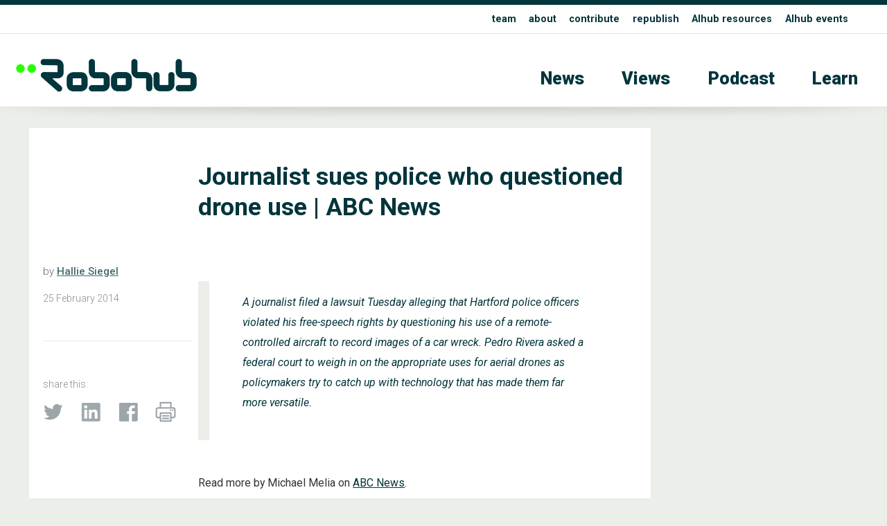

--- FILE ---
content_type: text/html; charset=UTF-8
request_url: https://robohub.org/journalist-sues-police-who-questioned-drone-use-abc-news/
body_size: 12018
content:
<!doctype html>
<html>
<head>
<meta charset="utf-8">
    
    
        
    
    
    
    
<title>  Journalist sues police who questioned drone use | ABC News - Robohub</title>
    
    
    
    
    
	
<meta name="description" content="">
<meta name="viewport" content="width=device-width, initial-scale=1" />
<meta name="HandheldFriendly" content="true">
	

<meta property="og:title" content="  Journalist sues police who questioned drone use | ABC News - Robohub" />
<meta property="og:type" content="website" />
<meta property="og:site_name" content="Robohub" />
<meta property="og:image" content="https://robohub.org/wp-content/themes/apx/_images/_x/ftimg_.png" />
<meta  property="og:description" content="">
    
    
<meta name="twitter:card" content="summary_large_image">
<meta name="twitter:site" content="https://robohub.org/journalist-sues-police-who-questioned-drone-use-abc-news/">
<!--meta name="twitter:creator" content=" xxxxxxxxxxxxxxxxxxxxxxxx @xxx"-->
<meta name="twitter:title" content="  Journalist sues police who questioned drone use | ABC News - Robohub">
<meta name="twitter:description" content="">
<meta name="twitter:image" content="https://robohub.org/wp-content/themes/apx/_images/_x/ftimg_.png">   
    
    

    
    
    
<link rel="icon" type="image/png"  href="/wp-content/themes/apx/_images/_x/favicon32sq_r.png" />  
    

<link rel="stylesheet" href="/wp-content/themes/apx/_css/omnilib.css">
<link rel="stylesheet" href="/wp-content/themes/apx/_css/root-r.css">
<link rel="stylesheet" href="/wp-content/themes/apx/_css/parametric.css">
<link rel="stylesheet" href="/wp-content/themes/apx/_css/design.css">
	
    
    
    
<link rel="prefetch" href="/wp-content/themes/apx/_images/tlogo_r.png">
<link rel="prefetch" href="/wp-content/themes/apx/_images/tlogo2_r.png"> 
    
    
    

    

    
<meta name='robots' content='max-image-preview:large' />
	<style>img:is([sizes="auto" i], [sizes^="auto," i]) { contain-intrinsic-size: 3000px 1500px }</style>
	<script type="text/javascript" id="wpp-js" src="https://robohub.org/wp-content/plugins/wordpress-popular-posts/assets/js/wpp.min.js?ver=7.3.3" data-sampling="0" data-sampling-rate="100" data-api-url="https://robohub.org/wp-json/wordpress-popular-posts" data-post-id="27489" data-token="6fda984af8" data-lang="0" data-debug="0"></script>
<script type="text/javascript">
/* <![CDATA[ */
window._wpemojiSettings = {"baseUrl":"https:\/\/s.w.org\/images\/core\/emoji\/16.0.1\/72x72\/","ext":".png","svgUrl":"https:\/\/s.w.org\/images\/core\/emoji\/16.0.1\/svg\/","svgExt":".svg","source":{"concatemoji":"https:\/\/robohub.org\/wp-includes\/js\/wp-emoji-release.min.js?ver=6.8.3"}};
/*! This file is auto-generated */
!function(s,n){var o,i,e;function c(e){try{var t={supportTests:e,timestamp:(new Date).valueOf()};sessionStorage.setItem(o,JSON.stringify(t))}catch(e){}}function p(e,t,n){e.clearRect(0,0,e.canvas.width,e.canvas.height),e.fillText(t,0,0);var t=new Uint32Array(e.getImageData(0,0,e.canvas.width,e.canvas.height).data),a=(e.clearRect(0,0,e.canvas.width,e.canvas.height),e.fillText(n,0,0),new Uint32Array(e.getImageData(0,0,e.canvas.width,e.canvas.height).data));return t.every(function(e,t){return e===a[t]})}function u(e,t){e.clearRect(0,0,e.canvas.width,e.canvas.height),e.fillText(t,0,0);for(var n=e.getImageData(16,16,1,1),a=0;a<n.data.length;a++)if(0!==n.data[a])return!1;return!0}function f(e,t,n,a){switch(t){case"flag":return n(e,"\ud83c\udff3\ufe0f\u200d\u26a7\ufe0f","\ud83c\udff3\ufe0f\u200b\u26a7\ufe0f")?!1:!n(e,"\ud83c\udde8\ud83c\uddf6","\ud83c\udde8\u200b\ud83c\uddf6")&&!n(e,"\ud83c\udff4\udb40\udc67\udb40\udc62\udb40\udc65\udb40\udc6e\udb40\udc67\udb40\udc7f","\ud83c\udff4\u200b\udb40\udc67\u200b\udb40\udc62\u200b\udb40\udc65\u200b\udb40\udc6e\u200b\udb40\udc67\u200b\udb40\udc7f");case"emoji":return!a(e,"\ud83e\udedf")}return!1}function g(e,t,n,a){var r="undefined"!=typeof WorkerGlobalScope&&self instanceof WorkerGlobalScope?new OffscreenCanvas(300,150):s.createElement("canvas"),o=r.getContext("2d",{willReadFrequently:!0}),i=(o.textBaseline="top",o.font="600 32px Arial",{});return e.forEach(function(e){i[e]=t(o,e,n,a)}),i}function t(e){var t=s.createElement("script");t.src=e,t.defer=!0,s.head.appendChild(t)}"undefined"!=typeof Promise&&(o="wpEmojiSettingsSupports",i=["flag","emoji"],n.supports={everything:!0,everythingExceptFlag:!0},e=new Promise(function(e){s.addEventListener("DOMContentLoaded",e,{once:!0})}),new Promise(function(t){var n=function(){try{var e=JSON.parse(sessionStorage.getItem(o));if("object"==typeof e&&"number"==typeof e.timestamp&&(new Date).valueOf()<e.timestamp+604800&&"object"==typeof e.supportTests)return e.supportTests}catch(e){}return null}();if(!n){if("undefined"!=typeof Worker&&"undefined"!=typeof OffscreenCanvas&&"undefined"!=typeof URL&&URL.createObjectURL&&"undefined"!=typeof Blob)try{var e="postMessage("+g.toString()+"("+[JSON.stringify(i),f.toString(),p.toString(),u.toString()].join(",")+"));",a=new Blob([e],{type:"text/javascript"}),r=new Worker(URL.createObjectURL(a),{name:"wpTestEmojiSupports"});return void(r.onmessage=function(e){c(n=e.data),r.terminate(),t(n)})}catch(e){}c(n=g(i,f,p,u))}t(n)}).then(function(e){for(var t in e)n.supports[t]=e[t],n.supports.everything=n.supports.everything&&n.supports[t],"flag"!==t&&(n.supports.everythingExceptFlag=n.supports.everythingExceptFlag&&n.supports[t]);n.supports.everythingExceptFlag=n.supports.everythingExceptFlag&&!n.supports.flag,n.DOMReady=!1,n.readyCallback=function(){n.DOMReady=!0}}).then(function(){return e}).then(function(){var e;n.supports.everything||(n.readyCallback(),(e=n.source||{}).concatemoji?t(e.concatemoji):e.wpemoji&&e.twemoji&&(t(e.twemoji),t(e.wpemoji)))}))}((window,document),window._wpemojiSettings);
/* ]]> */
</script>
<link rel='stylesheet' id='wp-quicklatex-format-css' href='https://robohub.org/wp-content/plugins/wp-quicklatex/css/quicklatex-format.css?ver=6.8.3' type='text/css' media='all' />
<style id='wp-emoji-styles-inline-css' type='text/css'>

	img.wp-smiley, img.emoji {
		display: inline !important;
		border: none !important;
		box-shadow: none !important;
		height: 1em !important;
		width: 1em !important;
		margin: 0 0.07em !important;
		vertical-align: -0.1em !important;
		background: none !important;
		padding: 0 !important;
	}
</style>
<link rel='stylesheet' id='wp-block-library-css' href='https://robohub.org/wp-includes/css/dist/block-library/style.min.css?ver=6.8.3' type='text/css' media='all' />
<style id='classic-theme-styles-inline-css' type='text/css'>
/*! This file is auto-generated */
.wp-block-button__link{color:#fff;background-color:#32373c;border-radius:9999px;box-shadow:none;text-decoration:none;padding:calc(.667em + 2px) calc(1.333em + 2px);font-size:1.125em}.wp-block-file__button{background:#32373c;color:#fff;text-decoration:none}
</style>
<style id='co-authors-plus-coauthors-style-inline-css' type='text/css'>
.wp-block-co-authors-plus-coauthors.is-layout-flow [class*=wp-block-co-authors-plus]{display:inline}

</style>
<style id='co-authors-plus-avatar-style-inline-css' type='text/css'>
.wp-block-co-authors-plus-avatar :where(img){height:auto;max-width:100%;vertical-align:bottom}.wp-block-co-authors-plus-coauthors.is-layout-flow .wp-block-co-authors-plus-avatar :where(img){vertical-align:middle}.wp-block-co-authors-plus-avatar:is(.alignleft,.alignright){display:table}.wp-block-co-authors-plus-avatar.aligncenter{display:table;margin-inline:auto}

</style>
<style id='co-authors-plus-image-style-inline-css' type='text/css'>
.wp-block-co-authors-plus-image{margin-bottom:0}.wp-block-co-authors-plus-image :where(img){height:auto;max-width:100%;vertical-align:bottom}.wp-block-co-authors-plus-coauthors.is-layout-flow .wp-block-co-authors-plus-image :where(img){vertical-align:middle}.wp-block-co-authors-plus-image:is(.alignfull,.alignwide) :where(img){width:100%}.wp-block-co-authors-plus-image:is(.alignleft,.alignright){display:table}.wp-block-co-authors-plus-image.aligncenter{display:table;margin-inline:auto}

</style>
<link rel='stylesheet' id='mpp_gutenberg-css' href='https://robohub.org/wp-content/plugins/metronet-profile-picture/dist/blocks.style.build.css?ver=2.6.3' type='text/css' media='all' />
<style id='global-styles-inline-css' type='text/css'>
:root{--wp--preset--aspect-ratio--square: 1;--wp--preset--aspect-ratio--4-3: 4/3;--wp--preset--aspect-ratio--3-4: 3/4;--wp--preset--aspect-ratio--3-2: 3/2;--wp--preset--aspect-ratio--2-3: 2/3;--wp--preset--aspect-ratio--16-9: 16/9;--wp--preset--aspect-ratio--9-16: 9/16;--wp--preset--color--black: #000000;--wp--preset--color--cyan-bluish-gray: #abb8c3;--wp--preset--color--white: #ffffff;--wp--preset--color--pale-pink: #f78da7;--wp--preset--color--vivid-red: #cf2e2e;--wp--preset--color--luminous-vivid-orange: #ff6900;--wp--preset--color--luminous-vivid-amber: #fcb900;--wp--preset--color--light-green-cyan: #7bdcb5;--wp--preset--color--vivid-green-cyan: #00d084;--wp--preset--color--pale-cyan-blue: #8ed1fc;--wp--preset--color--vivid-cyan-blue: #0693e3;--wp--preset--color--vivid-purple: #9b51e0;--wp--preset--gradient--vivid-cyan-blue-to-vivid-purple: linear-gradient(135deg,rgba(6,147,227,1) 0%,rgb(155,81,224) 100%);--wp--preset--gradient--light-green-cyan-to-vivid-green-cyan: linear-gradient(135deg,rgb(122,220,180) 0%,rgb(0,208,130) 100%);--wp--preset--gradient--luminous-vivid-amber-to-luminous-vivid-orange: linear-gradient(135deg,rgba(252,185,0,1) 0%,rgba(255,105,0,1) 100%);--wp--preset--gradient--luminous-vivid-orange-to-vivid-red: linear-gradient(135deg,rgba(255,105,0,1) 0%,rgb(207,46,46) 100%);--wp--preset--gradient--very-light-gray-to-cyan-bluish-gray: linear-gradient(135deg,rgb(238,238,238) 0%,rgb(169,184,195) 100%);--wp--preset--gradient--cool-to-warm-spectrum: linear-gradient(135deg,rgb(74,234,220) 0%,rgb(151,120,209) 20%,rgb(207,42,186) 40%,rgb(238,44,130) 60%,rgb(251,105,98) 80%,rgb(254,248,76) 100%);--wp--preset--gradient--blush-light-purple: linear-gradient(135deg,rgb(255,206,236) 0%,rgb(152,150,240) 100%);--wp--preset--gradient--blush-bordeaux: linear-gradient(135deg,rgb(254,205,165) 0%,rgb(254,45,45) 50%,rgb(107,0,62) 100%);--wp--preset--gradient--luminous-dusk: linear-gradient(135deg,rgb(255,203,112) 0%,rgb(199,81,192) 50%,rgb(65,88,208) 100%);--wp--preset--gradient--pale-ocean: linear-gradient(135deg,rgb(255,245,203) 0%,rgb(182,227,212) 50%,rgb(51,167,181) 100%);--wp--preset--gradient--electric-grass: linear-gradient(135deg,rgb(202,248,128) 0%,rgb(113,206,126) 100%);--wp--preset--gradient--midnight: linear-gradient(135deg,rgb(2,3,129) 0%,rgb(40,116,252) 100%);--wp--preset--font-size--small: 13px;--wp--preset--font-size--medium: 20px;--wp--preset--font-size--large: 36px;--wp--preset--font-size--x-large: 42px;--wp--preset--spacing--20: 0.44rem;--wp--preset--spacing--30: 0.67rem;--wp--preset--spacing--40: 1rem;--wp--preset--spacing--50: 1.5rem;--wp--preset--spacing--60: 2.25rem;--wp--preset--spacing--70: 3.38rem;--wp--preset--spacing--80: 5.06rem;--wp--preset--shadow--natural: 6px 6px 9px rgba(0, 0, 0, 0.2);--wp--preset--shadow--deep: 12px 12px 50px rgba(0, 0, 0, 0.4);--wp--preset--shadow--sharp: 6px 6px 0px rgba(0, 0, 0, 0.2);--wp--preset--shadow--outlined: 6px 6px 0px -3px rgba(255, 255, 255, 1), 6px 6px rgba(0, 0, 0, 1);--wp--preset--shadow--crisp: 6px 6px 0px rgba(0, 0, 0, 1);}:where(.is-layout-flex){gap: 0.5em;}:where(.is-layout-grid){gap: 0.5em;}body .is-layout-flex{display: flex;}.is-layout-flex{flex-wrap: wrap;align-items: center;}.is-layout-flex > :is(*, div){margin: 0;}body .is-layout-grid{display: grid;}.is-layout-grid > :is(*, div){margin: 0;}:where(.wp-block-columns.is-layout-flex){gap: 2em;}:where(.wp-block-columns.is-layout-grid){gap: 2em;}:where(.wp-block-post-template.is-layout-flex){gap: 1.25em;}:where(.wp-block-post-template.is-layout-grid){gap: 1.25em;}.has-black-color{color: var(--wp--preset--color--black) !important;}.has-cyan-bluish-gray-color{color: var(--wp--preset--color--cyan-bluish-gray) !important;}.has-white-color{color: var(--wp--preset--color--white) !important;}.has-pale-pink-color{color: var(--wp--preset--color--pale-pink) !important;}.has-vivid-red-color{color: var(--wp--preset--color--vivid-red) !important;}.has-luminous-vivid-orange-color{color: var(--wp--preset--color--luminous-vivid-orange) !important;}.has-luminous-vivid-amber-color{color: var(--wp--preset--color--luminous-vivid-amber) !important;}.has-light-green-cyan-color{color: var(--wp--preset--color--light-green-cyan) !important;}.has-vivid-green-cyan-color{color: var(--wp--preset--color--vivid-green-cyan) !important;}.has-pale-cyan-blue-color{color: var(--wp--preset--color--pale-cyan-blue) !important;}.has-vivid-cyan-blue-color{color: var(--wp--preset--color--vivid-cyan-blue) !important;}.has-vivid-purple-color{color: var(--wp--preset--color--vivid-purple) !important;}.has-black-background-color{background-color: var(--wp--preset--color--black) !important;}.has-cyan-bluish-gray-background-color{background-color: var(--wp--preset--color--cyan-bluish-gray) !important;}.has-white-background-color{background-color: var(--wp--preset--color--white) !important;}.has-pale-pink-background-color{background-color: var(--wp--preset--color--pale-pink) !important;}.has-vivid-red-background-color{background-color: var(--wp--preset--color--vivid-red) !important;}.has-luminous-vivid-orange-background-color{background-color: var(--wp--preset--color--luminous-vivid-orange) !important;}.has-luminous-vivid-amber-background-color{background-color: var(--wp--preset--color--luminous-vivid-amber) !important;}.has-light-green-cyan-background-color{background-color: var(--wp--preset--color--light-green-cyan) !important;}.has-vivid-green-cyan-background-color{background-color: var(--wp--preset--color--vivid-green-cyan) !important;}.has-pale-cyan-blue-background-color{background-color: var(--wp--preset--color--pale-cyan-blue) !important;}.has-vivid-cyan-blue-background-color{background-color: var(--wp--preset--color--vivid-cyan-blue) !important;}.has-vivid-purple-background-color{background-color: var(--wp--preset--color--vivid-purple) !important;}.has-black-border-color{border-color: var(--wp--preset--color--black) !important;}.has-cyan-bluish-gray-border-color{border-color: var(--wp--preset--color--cyan-bluish-gray) !important;}.has-white-border-color{border-color: var(--wp--preset--color--white) !important;}.has-pale-pink-border-color{border-color: var(--wp--preset--color--pale-pink) !important;}.has-vivid-red-border-color{border-color: var(--wp--preset--color--vivid-red) !important;}.has-luminous-vivid-orange-border-color{border-color: var(--wp--preset--color--luminous-vivid-orange) !important;}.has-luminous-vivid-amber-border-color{border-color: var(--wp--preset--color--luminous-vivid-amber) !important;}.has-light-green-cyan-border-color{border-color: var(--wp--preset--color--light-green-cyan) !important;}.has-vivid-green-cyan-border-color{border-color: var(--wp--preset--color--vivid-green-cyan) !important;}.has-pale-cyan-blue-border-color{border-color: var(--wp--preset--color--pale-cyan-blue) !important;}.has-vivid-cyan-blue-border-color{border-color: var(--wp--preset--color--vivid-cyan-blue) !important;}.has-vivid-purple-border-color{border-color: var(--wp--preset--color--vivid-purple) !important;}.has-vivid-cyan-blue-to-vivid-purple-gradient-background{background: var(--wp--preset--gradient--vivid-cyan-blue-to-vivid-purple) !important;}.has-light-green-cyan-to-vivid-green-cyan-gradient-background{background: var(--wp--preset--gradient--light-green-cyan-to-vivid-green-cyan) !important;}.has-luminous-vivid-amber-to-luminous-vivid-orange-gradient-background{background: var(--wp--preset--gradient--luminous-vivid-amber-to-luminous-vivid-orange) !important;}.has-luminous-vivid-orange-to-vivid-red-gradient-background{background: var(--wp--preset--gradient--luminous-vivid-orange-to-vivid-red) !important;}.has-very-light-gray-to-cyan-bluish-gray-gradient-background{background: var(--wp--preset--gradient--very-light-gray-to-cyan-bluish-gray) !important;}.has-cool-to-warm-spectrum-gradient-background{background: var(--wp--preset--gradient--cool-to-warm-spectrum) !important;}.has-blush-light-purple-gradient-background{background: var(--wp--preset--gradient--blush-light-purple) !important;}.has-blush-bordeaux-gradient-background{background: var(--wp--preset--gradient--blush-bordeaux) !important;}.has-luminous-dusk-gradient-background{background: var(--wp--preset--gradient--luminous-dusk) !important;}.has-pale-ocean-gradient-background{background: var(--wp--preset--gradient--pale-ocean) !important;}.has-electric-grass-gradient-background{background: var(--wp--preset--gradient--electric-grass) !important;}.has-midnight-gradient-background{background: var(--wp--preset--gradient--midnight) !important;}.has-small-font-size{font-size: var(--wp--preset--font-size--small) !important;}.has-medium-font-size{font-size: var(--wp--preset--font-size--medium) !important;}.has-large-font-size{font-size: var(--wp--preset--font-size--large) !important;}.has-x-large-font-size{font-size: var(--wp--preset--font-size--x-large) !important;}
:where(.wp-block-post-template.is-layout-flex){gap: 1.25em;}:where(.wp-block-post-template.is-layout-grid){gap: 1.25em;}
:where(.wp-block-columns.is-layout-flex){gap: 2em;}:where(.wp-block-columns.is-layout-grid){gap: 2em;}
:root :where(.wp-block-pullquote){font-size: 1.5em;line-height: 1.6;}
</style>
<script type="text/javascript" src="https://robohub.org/wp-includes/js/jquery/jquery.min.js?ver=3.7.1" id="jquery-core-js"></script>
<script type="text/javascript" src="https://robohub.org/wp-includes/js/jquery/jquery-migrate.min.js?ver=3.4.1" id="jquery-migrate-js"></script>
<script type="text/javascript" src="https://robohub.org/wp-content/plugins/wp-quicklatex/js/wp-quicklatex-frontend.js?ver=1.0" id="wp-quicklatex-frontend-js"></script>
<link rel="https://api.w.org/" href="https://robohub.org/wp-json/" /><link rel="alternate" title="JSON" type="application/json" href="https://robohub.org/wp-json/wp/v2/posts/27489" /><link rel="EditURI" type="application/rsd+xml" title="RSD" href="https://robohub.org/xmlrpc.php?rsd" />
<meta name="generator" content="WordPress 6.8.3" />
<link rel="canonical" href="https://robohub.org/journalist-sues-police-who-questioned-drone-use-abc-news/" />
<link rel='shortlink' href='https://robohub.org/?p=27489' />
<link rel="alternate" title="oEmbed (JSON)" type="application/json+oembed" href="https://robohub.org/wp-json/oembed/1.0/embed?url=https%3A%2F%2Frobohub.org%2Fjournalist-sues-police-who-questioned-drone-use-abc-news%2F" />
<link rel="alternate" title="oEmbed (XML)" type="text/xml+oembed" href="https://robohub.org/wp-json/oembed/1.0/embed?url=https%3A%2F%2Frobohub.org%2Fjournalist-sues-police-who-questioned-drone-use-abc-news%2F&#038;format=xml" />
            <style id="wpp-loading-animation-styles">@-webkit-keyframes bgslide{from{background-position-x:0}to{background-position-x:-200%}}@keyframes bgslide{from{background-position-x:0}to{background-position-x:-200%}}.wpp-widget-block-placeholder,.wpp-shortcode-placeholder{margin:0 auto;width:60px;height:3px;background:#dd3737;background:linear-gradient(90deg,#dd3737 0%,#571313 10%,#dd3737 100%);background-size:200% auto;border-radius:3px;-webkit-animation:bgslide 1s infinite linear;animation:bgslide 1s infinite linear}</style>
            <style type="text/css">
/* <![CDATA[ */
img.latex { vertical-align: middle; border: none; }
/* ]]> */
</style>
    
    
 
<script src="https://ajax.googleapis.com/ajax/libs/jquery/3.5.1/jquery.min.js"></script>   
<!-- used for:

* expand contract
* splash

-->
    
    
    
    
    
    
<script>
//  expand-contract div (ex mobile menu) -- this + jquery + css + html on header    
jQuery(document).ready(function($)
{
  
  $("#expandspace_toggle").click(function()
  {
    
    $("#expandspace").slideToggle( "fast");
    
	  if ($("#expandspace_toggle").text() == "☰")
      {			
        $("#expandspace_toggle").html("☰")
      }
	  else 
      {		
        $("#expandspace_toggle").text("☰")
      }
    
  });  
  
});
</script> 
    
    
    
    
    
    
<link rel="preconnect" href="https://fonts.gstatic.com">
<link href="https://fonts.googleapis.com/css2?family=Roboto:ital,wght@0,100;0,300;0,400;0,500;0,700;0,900;1,100;1,300;1,400;1,500;1,700;1,900&display=swap" rel="stylesheet">
    
    
    
    
    
    
    
<script>
//  optional navbar after scroll -- this + html code below + css 
// When the user scrolls down 20px from the top of the document, slide down the navbar
window.onscroll = function() {scrollFunction()};

function scrollFunction() {
  if (document.body.scrollTop > 200 || document.documentElement.scrollTop > 200) {
    document.getElementById("navbar").style.top = "0";
  } else {
    document.getElementById("navbar").style.top = "-56px";  //was -50px, adjust for safety margin
  }
}
</script>
    
    
    
    
    
    
    
    
    
    
    
  
<!-- analytics code - x -->  
  
    
    
    
<!----------- google analytics Robohub-------------->
<script>
  (function(i,s,o,g,r,a,m){i['GoogleAnalyticsObject']=r;i[r]=i[r]||function(){
  (i[r].q=i[r].q||[]).push(arguments)},i[r].l=1*new Date();a=s.createElement(o),
  m=s.getElementsByTagName(o)[0];a.async=1;a.src=g;m.parentNode.insertBefore(a,m)
  })(window,document,'script','//www.google-analytics.com/analytics.js','ga');
 
  ga('create', 'UA-30579275-1', 'auto');
      ga('set', 'dimension1', 'Hallie Siegel');
    ga('send', 'pageview');
</script>  
<!-------- / google analytics -------------->
    
    
    
 
<!-- analytics code-->  
    
    
    
    
    
    
    
    
    
    
    
    
    
    
</head>
    
    
    
    
    

<body id="up">
<div class="wrap">  
    
    
    
    
    
    
    
<!-- optional navbar after scroll -- this + script + css --> 
<div id="navbar" class="hidmobile uwrap printhide">
<div class="inner">
    
    
<div style="float:left;"    >
<a href="https://robohub.org/" data-wpel-link="internal">
<div class="utlogo_r "><div class="utlogo2_r "></div>  </div> 
</a>
</div>
    
    
<div class="navr"  >    


<li id="menu-item-202074" class="menu-item menu-item-type-taxonomy menu-item-object-category menu-item-202074"><a href="https://robohub.org/category/news/" data-wpel-link="internal">News</a></li>
<li id="menu-item-202075" class="menu-item menu-item-type-taxonomy menu-item-object-category menu-item-202075"><a href="https://robohub.org/category/views/" data-wpel-link="internal">Views</a></li>
<li id="menu-item-202077" class="menu-item menu-item-type-taxonomy menu-item-object-category menu-item-202077"><a href="https://robohub.org/category/podcast/" data-wpel-link="internal">Podcast</a></li>
<li id="menu-item-202076" class="menu-item menu-item-type-taxonomy menu-item-object-category menu-item-202076"><a href="https://robohub.org/category/learn/" data-wpel-link="internal">Learn</a></li>
<a href="#up" class="up">&#8593;</a>
</div>
    
    
</div>     
</div> 
     
    
    
    
    
    
    
    
    
<div class="bakf headerwrap printhide" >
    
    
<div class="uwrap" > 
<div class="inner clearfix pdx rst" style="">   
    
<div class="col full Lu">    
<strong>

<li id="menu-item-202081" class="menu-item menu-item-type-post_type menu-item-object-page menu-item-202081"><a href="https://robohub.org/team/" data-wpel-link="internal">team</a></li>
<li id="menu-item-202078" class="menu-item menu-item-type-post_type menu-item-object-page menu-item-202078"><a href="https://robohub.org/about/" data-wpel-link="internal">about</a></li>
<li id="menu-item-202079" class="menu-item menu-item-type-post_type menu-item-object-page menu-item-202079"><a href="https://robohub.org/contribute/" data-wpel-link="internal">contribute</a></li>
<li id="menu-item-202080" class="menu-item menu-item-type-post_type menu-item-object-page menu-item-202080"><a href="https://robohub.org/republishing-guidelines/" data-wpel-link="internal">republish</a></li>
<li id="menu-item-210220" class="menu-item menu-item-type-custom menu-item-object-custom menu-item-210220"><a href="https://aihub.org/resources/" title="blank" data-wpel-link="external" target="_blank" rel="follow external noopener noreferrer">AIhub resources</a></li>
<li id="menu-item-210317" class="menu-item menu-item-type-custom menu-item-object-custom menu-item-210317"><a href="https://aihub.org/events/" title="blank" data-wpel-link="external" target="_blank" rel="follow external noopener noreferrer">AIhub events</a></li>
    </strong>
    
</div> 
    
   
    
</div> 
</div> 
    
    
    
<div class="inner clearfix ">   
    
     
<!--  expand-contract div (ex mobile menu) -- this + jquery + script + css -->    
   <span style="font-size: 3em; font-weight: 100;  cursor: pointer;">
   <a href="#0" id="expandspace_toggle" class="hidhires" style="float: right; margin: 0.65em 0.6em 0.75em 0em;">☰</a>
   </span> 
<!--div class="">   just an example obstacle code between trigger and deployed</div-->
       
    

    
<div class="col fourth  " style="max-width: 70%;">  
    
<a href="https://robohub.org/" data-wpel-link="internal">
<div class="tlogo_r "><div class="tlogo2_r "></div>  </div>   
</a>
    
</div>
    
    
<div class="col three-fourths    L1">   
<div class="hidmobile pdxw"> 


<li class="menu-item menu-item-type-taxonomy menu-item-object-category menu-item-202074"><a href="https://robohub.org/category/news/" data-wpel-link="internal">News</a></li>
<li class="menu-item menu-item-type-taxonomy menu-item-object-category menu-item-202075"><a href="https://robohub.org/category/views/" data-wpel-link="internal">Views</a></li>
<li class="menu-item menu-item-type-taxonomy menu-item-object-category menu-item-202077"><a href="https://robohub.org/category/podcast/" data-wpel-link="internal">Podcast</a></li>
<li class="menu-item menu-item-type-taxonomy menu-item-object-category menu-item-202076"><a href="https://robohub.org/category/learn/" data-wpel-link="internal">Learn</a></li>
    
</div>   
    
    
    

<div id="expandspace" style="display: none;" class="hidhires">

    
    <br>
    
    

<li class="menu-item menu-item-type-taxonomy menu-item-object-category menu-item-202074"><a href="https://robohub.org/category/news/" data-wpel-link="internal">News</a></li>
<li class="menu-item menu-item-type-taxonomy menu-item-object-category menu-item-202075"><a href="https://robohub.org/category/views/" data-wpel-link="internal">Views</a></li>
<li class="menu-item menu-item-type-taxonomy menu-item-object-category menu-item-202077"><a href="https://robohub.org/category/podcast/" data-wpel-link="internal">Podcast</a></li>
<li class="menu-item menu-item-type-taxonomy menu-item-object-category menu-item-202076"><a href="https://robohub.org/category/learn/" data-wpel-link="internal">Learn</a></li>
    
    
</div>
<!-- end -->    
    
    
    
    
</div>
    
    
</div>
</div>
    
    
    
     
  


    
    
<div class="cst printshow" >
   
<img src="/wp-content/themes/apx/_images/tlogo_r.png" style="margin-top: 60px;  width:30%; height: auto;"/> 
    <br>
    <hr>
    Robohub.org
</div>





      



<div class="headershadw xh2" ></div>  


<div class="inner clearfix pdx ">  



      

    
    
    
 <div class="col three-fourths singlepost pdx bakf" style="margin-bottom: 100px;"> 
 <div class=" pdx clearfix" style="">   
     
         
     
     
     
<div class="col fourth pdx printhide" style=" ">   
    
    
    
           
         
         
     
           
    
         
         
     
           
    
    
    
            
    
    
    
    
    &nbsp;
    
</div>   
     
     
     
 
<div class="col three-fourths pdx " style=" ">   
     
    

    
    <h1>
        Journalist sues police who questioned drone use | ABC News            
    </h1>       
       
    

    
    

    
    
    
    
    
    
    
    
    
    
    
    
    
    
    
</div>      
     
    
     
<div class="clearfix   "></div>   
     
     
<div class="col fourth  minitext xh75 " style="">   
    
    <br>

    
by  <strong><a href="https://robohub.org/author/hallie/" title="Posts by Hallie Siegel" class="author url fn" rel="author" data-wpel-link="internal">Hallie Siegel</a> </strong>  
  
<div class="minitext pdxv " >   
25  
February   
2014 </div>   

    
<br>
    
<hr class="xh4  ">
    
<br>
    
    
<div class="minitext pdxv printhide" >   
    share this:
  
<br>

 </div>   
    
 
<div class="imglnk printhide smxx_r" >   
<a href="https://twitter.com/intent/tweet?text=Journalist sues police who questioned drone use | ABC News https://robohub.org/journalist-sues-police-who-questioned-drone-use-abc-news/" target="_blank" data-wpel-link="external" rel="follow external noopener noreferrer">
    <div class="twitter" > </div>
    </a>   
    
<a href="https://www.linkedin.com/shareArticle?mini=true&amp;url=https://robohub.org/journalist-sues-police-who-questioned-drone-use-abc-news/&amp;title=Journalist sues police who questioned drone use | ABC News" target="_blank" data-wpel-link="external" rel="follow external noopener noreferrer">
    <div class="insmx" > </div>
    </a>    
    
<a href="https://www.facebook.com/sharer/sharer.php?text=Journalist sues police who questioned drone use | ABC News&amp;u=https://robohub.org/journalist-sues-police-who-questioned-drone-use-abc-news/" target="_blank" data-wpel-link="external" rel="follow external noopener noreferrer">
    <div class="fbsmx" > </div> 
    </a> 
    
 <a href="javascript:window.print()" data-wpel-link="internal">
    <div class="prntx" > </div> 
    </a> 
    
 </div>
    
    
    
    
</div>     
     
     
     
 <div class="col three-fourths pdx " style=" ">     
     
     
     
    
    
     
     

     <blockquote><p>A journalist filed a lawsuit Tuesday alleging that Hartford police officers violated his free-speech rights by questioning his use of a remote-controlled aircraft to record images of a car wreck. Pedro Rivera asked a federal court to weigh in on the appropriate uses for aerial drones as policymakers try to catch up with technology that has made them far more versatile.</p></blockquote>
<p>Read more by Michael Melia on <a href="http://abcnews.go.com/Technology/wireStory/journalist-sues-police-questioned-drone-22568049" data-wpel-link="external" target="_blank" rel="follow external noopener noreferrer">ABC News</a>.</p>
     
    <br>
    <br>
     
     
     
     
     
     
     
     
     
     
     
     
     
     
     
     tags: <a href="https://robohub.org/tag/c-politics-law-society/" rel="tag" data-wpel-link="internal">c-Politics-Law-Society</a>, <a href="https://robohub.org/tag/cx-aerial/" rel="tag" data-wpel-link="internal">cx-Aerial</a>, <a href="https://robohub.org/tag/drone-journalism/" rel="tag" data-wpel-link="internal">Drone journalism</a><br><br> 

      
     
     

     















	








<hr class="xh2">
<div class="pdxv  printhide">  
     
<a href="/author/hallie" data-wpel-link="internal">
<img src="https://secure.gravatar.com/avatar/3e4a4cf32aec574d67b10684761eaf65db48dbfad976306b98900d31838eb0c1?s=150&#038;d=mm&#038;r=g" class="grayscale0" style="float:left; margin: 0px 1.5em 0em 0px;  width:100px  " />
</a>
 
<div class="minitext xh75 pdx" style="min-height: 100px; ">     

<a href="/author/hallie" data-wpel-link="internal">Hallie Siegel</a>  
robotics editor-at-large 
    
</div> 
</div>     





<div class="pdxv  printshow">  
     
    
<img src="https://secure.gravatar.com/avatar/3e4a4cf32aec574d67b10684761eaf65db48dbfad976306b98900d31838eb0c1?s=150&#038;d=mm&#038;r=g" class="grayscale" style="float:left; margin: 0px 1.5em 0em 0px;  width:100px  " />
 
<div class="minitext xh75 pdx" style="min-height: 100px; ">     
Hallie Siegel 
robotics editor-at-large 
    
</div> 
</div>     





































 
     
 

    

</div>
      
<hr class="xh4">
     
      
    
<div class="printhide">   
<br>

<div style="margin: 10px auto; max-width: 600px;">
   
   <!-- Begin MailChimp Signup Form -->
<link href="https://cdn-images.mailchimp.com/embedcode/slim-081711.css" rel="stylesheet" type="text/css">
<style type="text/css">
 #mc_embed_signup{background:# fff; clear:left; font:14px Helvetica,Arial,sans-serif; }
/* Add your own MailChimp form style overrides in your site stylesheet or in this style block.
   We recommend moving this block and the preceding CSS link to the HEAD of your HTML file. */
</style>
<div id="mc_embed_signup">
<form action="https://robohub.us5.list-manage2.com/subscribe/post?u=0ab83f7c15a4659d147585639&amp;id=ac6e5b121c" method="post" id="mc-embedded-subscribe-form" name="mc-embedded-subscribe-form" class="validate " target="_blank" novalidate>
<label for="mce-EMAIL" ><div class="maintext" style="clear:both">Subscribe to Robohub mailing list</div></label>
<input type="email" value="" name="EMAIL" class="email roundedge" id="mce-EMAIL" placeholder="email address" required  style="width:60%; height:33px; display:inline-block;">
<input type="submit" value="Subscribe" name="subscribe" id="mc-embedded-subscribe" class="button" style="width:29%; display:inline-block; ">
</form>
</div>

<!--End mc_embed_signup-->

    
</div>

 
<br>
</div>   
     
   
</div>  
</div>
    
    
    
    
    
    
    
     
 <div class="col fourth pdx printhide" style="">        
  <div class="  " style="">        
    
      
      
 
      
      
      
      
  
      
      
      

      
 
    
       
      
      
      
      
      
      
      
      

      
      
      
 </div>   
 </div>  
    
    
    
    
    
    
    
</div>







    
    
    
    
<div class="inner clearfix pdx printhide"> 
   
    

<div class=" pdx ">     
<hr class="xh4 ">
 </div>
    
<br>
    
    <h2 class="xh4 pdx"> Related posts : </h2>
<br>
<br>

    
<!-- posts injection loop block-->    
    
  
   
    
    
    
    
    
    

    
    
    
    
    
  <!-- post module-->  
<div class="col fourth pdx postroll">   
    

     



    
      


        
        <a href="https://robohub.org/robot-talk-episode-140-robot-balance-and-agility-with-amir-patel/" style="  " rel="bookmark" data-wpel-link="internal"> 
        
        
     <div class="postrollimgcont " style=""> 
         
         
           
         
         
     
           
         
         
         
         
               
                  
         
         
         
               
                  
         
         
         
             
         
    <div class=" eptagrbtalkroll" style=""> 
    <div class=" ftw" style=" margin-top: 3em; width:175px ; margin-left:-48px; ">
    </div> 
    </div>  
         
              
         
         
         
     <div class=" postrollimg" style=" background-image:url('https://robohub.org/wp-content/uploads/2026/01/140_Amir-Patel-1024x446.jpg'); "> </div>
         
 
     </div>
        
    </a> 
    
        



<div class="postrollcont 00bakfgrad 00bakf2 pdx " >  

  

    
<a href="https://robohub.org/robot-talk-episode-140-robot-balance-and-agility-with-amir-patel/" style="  " rel="bookmark" data-wpel-link="internal">
<h2 class="  pdxvt "> 
    
     
    
    
Robot Talk Episode 140 &#8211; Robot balance and agility, with Amir Patel</h2>
</a>
  
    
    
   


    
<div class="minitext pdxvt postrollcred " >  

    <a href="https://robohub.org/author/robot-talk/" title="Posts by Robot Talk" class="author url fn" rel="author" data-wpel-link="internal">Robot Talk</a>  &nbsp;
    16 Jan 2026
</div>    
    
    
    
    
    
    
    
 <div class="xh66 pdxv postrollbrief " > 
     
     
     
In the latest episode of the Robot Talk podcast, Claire chatted to Amir Patel from University College London about designing robots with the agility and manoeuvrability of a cheetah.  
     
 </div> 
   

    

    
    
    
    
    
 </div>







    
 </div> 
     
 
  <!-- post module-->     
    
    
    
    
    
   
    
  
   
    
    
    
    
    
    

    
    
    
    
    
  <!-- post module-->  
<div class="col fourth pdx postroll">   
    

     



    
      


        
        <a href="https://robohub.org/taking-humanoid-soccer-to-the-next-level-an-interview-with-robocup-trustee-alessandra-rossi/" style="  " rel="bookmark" data-wpel-link="internal"> 
        
        
     <div class="postrollimgcont " style=""> 
         
         
           
         
         
     
           
         
         
         
         
               
                  
         
         
         
               
                  
         
         
         
               
         
         
         
     <div class=" postrollimg" style=" background-image:url('https://robohub.org/wp-content/uploads/2026/01/6OyPeet3.jpeg'); "> </div>
         
 
     </div>
        
    </a> 
    
        



<div class="postrollcont 00bakfgrad 00bakf2 pdx " >  

  

    
<a href="https://robohub.org/taking-humanoid-soccer-to-the-next-level-an-interview-with-robocup-trustee-alessandra-rossi/" style="  " rel="bookmark" data-wpel-link="internal">
<h2 class="  pdxvt "> 
    
     
    
    
Taking humanoid soccer to the next level: An interview with RoboCup trustee Alessandra Rossi</h2>
</a>
  
    
    
   


    
<div class="minitext pdxvt postrollcred " >  

    <a href="https://robohub.org/author/aihub/" title="Posts by AIhub" class="author url fn" rel="author" data-wpel-link="internal">AIhub</a> and <a href="https://robohub.org/author/lucysmith/" title="Posts by Lucy Smith" class="author url fn" rel="author" data-wpel-link="internal">Lucy Smith</a>  &nbsp;
    14 Jan 2026
</div>    
    
    
    
    
    
    
    
 <div class="xh66 pdxv postrollbrief " > 
     
     
     
Find out more about the forthcoming changes to the RoboCup soccer leagues.  
     
 </div> 
   

    

    
    
    
    
    
 </div>







    
 </div> 
     
 
  <!-- post module-->     
    
    
    
    
    
   
    
  
   
    
    
    
    
    
    

    
    
    
    
    
  <!-- post module-->  
<div class="col fourth pdx postroll">   
    

     



    
      


        
        <a href="https://robohub.org/robots-to-navigate-hiking-trails/" style="  " rel="bookmark" data-wpel-link="internal"> 
        
        
     <div class="postrollimgcont " style=""> 
         
         
           
         
         
     
           
         
         
         
         
               
                  
         
         
         
               
                  
         
         
         
               
         
         
         
     <div class=" postrollimg" style=" background-image:url('https://robohub.org/wp-content/uploads/2026/01/Screenshot-2026-01-07-at-11.36.20-1024x326.jpeg'); "> </div>
         
 
     </div>
        
    </a> 
    
        



<div class="postrollcont 00bakfgrad 00bakf2 pdx " >  

  

    
<a href="https://robohub.org/robots-to-navigate-hiking-trails/" style="  " rel="bookmark" data-wpel-link="internal">
<h2 class="  pdxvt "> 
    
     
    
    
Robots to navigate hiking trails</h2>
</a>
  
    
    
   


    
<div class="minitext pdxvt postrollcred " >  

    <a href="https://robohub.org/author/christophertatsch/" title="Posts by Christopher Tatsch" class="author url fn" rel="author" data-wpel-link="internal">Christopher Tatsch</a>  &nbsp;
    12 Jan 2026
</div>    
    
    
    
    
    
    
    
 <div class="xh66 pdxv postrollbrief " > 
     
     
     
Find out more about work presented at IROS 2025 on autonomous hiking trail navigation via semantic segmentation and geometric analysis.  
     
 </div> 
   

    

    
    
    
    
    
 </div>







    
 </div> 
     
 
  <!-- post module-->     
    
    
    
    
    
   
    
  
   
    
    
    
    
    
    

    
    
    
    
    
  <!-- post module-->  
<div class="col fourth pdx postroll">   
    

     



    
      


        
        <a href="https://robohub.org/robot-talk-episode-139-advanced-robot-hearing-with-christine-evers/" style="  " rel="bookmark" data-wpel-link="internal"> 
        
        
     <div class="postrollimgcont " style=""> 
         
         
           
         
         
     
           
         
         
         
         
               
                  
         
         
         
               
                  
         
         
         
             
         
    <div class=" eptagrbtalkroll" style=""> 
    <div class=" ftw" style=" margin-top: 3em; width:175px ; margin-left:-48px; ">
    </div> 
    </div>  
         
              
         
         
         
     <div class=" postrollimg" style=" background-image:url('https://robohub.org/wp-content/uploads/2026/01/139_Christine-Evers-1024x446.jpg'); "> </div>
         
 
     </div>
        
    </a> 
    
        



<div class="postrollcont 00bakfgrad 00bakf2 pdx " >  

  

    
<a href="https://robohub.org/robot-talk-episode-139-advanced-robot-hearing-with-christine-evers/" style="  " rel="bookmark" data-wpel-link="internal">
<h2 class="  pdxvt "> 
    
     
    
    
Robot Talk Episode 139 &#8211; Advanced robot hearing, with Christine Evers</h2>
</a>
  
    
    
   


    
<div class="minitext pdxvt postrollcred " >  

    <a href="https://robohub.org/author/robot-talk/" title="Posts by Robot Talk" class="author url fn" rel="author" data-wpel-link="internal">Robot Talk</a>  &nbsp;
    09 Jan 2026
</div>    
    
    
    
    
    
    
    
 <div class="xh66 pdxv postrollbrief " > 
     
     
     
In the latest episode of the Robot Talk podcast, Claire chatted to Christine Evers from University of Southampton about helping robots understand the world around them through sound.  
     
 </div> 
   

    

    
    
    
    
    
 </div>







    
 </div> 
     
 
  <!-- post module-->     
    
    
    
    
    
  <div class=" clearfix  ">  </div>       
    
  
   
    
    
    
    
    
    

    
    
    
    
    
  <!-- post module-->  
<div class="col fourth pdx postroll">   
    

     



    
      


        
        <a href="https://robohub.org/meet-the-ai-powered-robotic-dog-ready-to-help-with-emergency-response/" style="  " rel="bookmark" data-wpel-link="internal"> 
        
        
     <div class="postrollimgcont " style=""> 
         
         
           
         
         
     
           
         
         
         
         
               
                  
         
         
         
               
                  
         
         
         
               
         
         
         
     <div class=" postrollimg" style=" background-image:url('https://robohub.org/wp-content/uploads/2026/01/News-ETID-Robodogs2-8Dec2025-1408x792-1-1024x576.jpg'); "> </div>
         
 
     </div>
        
    </a> 
    
        



<div class="postrollcont 00bakfgrad 00bakf2 pdx " >  

  

    
<a href="https://robohub.org/meet-the-ai-powered-robotic-dog-ready-to-help-with-emergency-response/" style="  " rel="bookmark" data-wpel-link="internal">
<h2 class="  pdxvt "> 
    
     
    
    
Meet the AI-powered robotic dog ready to help with emergency response</h2>
</a>
  
    
    
   


    
<div class="minitext pdxvt postrollcred " >  

    <a href="https://robohub.org/author/texasam/" title="Posts by Texas A&#038;M University" class="author url fn" rel="author" data-wpel-link="internal">Texas A&#038;M University</a>  &nbsp;
    07 Jan 2026
</div>    
    
    
    
    
    
    
    
 <div class="xh66 pdxv postrollbrief " > 
     
     
     
Built by Texas A&amp;M engineering students, this four-legged robot could be a powerful ally in search-and-rescue missions.  
     
 </div> 
   

    

    
    
    
    
    
 </div>







    
 </div> 
     
 
  <!-- post module-->     
    
    
    
    
    
   
    
  
   
    
    
    
    
    
    

    
    
    
    
    
  <!-- post module-->  
<div class="col fourth pdx postroll">   
    

     



    
      


        
        <a href="https://robohub.org/mit-engineers-design-an-aerial-microrobot-that-can-fly-as-fast-as-a-bumblebee/" style="  " rel="bookmark" data-wpel-link="internal"> 
        
        
     <div class="postrollimgcont " style=""> 
         
         
           
         
         
     
           
         
         
         
         
               
                  
         
         
         
               
                  
         
         
         
               
         
         
         
     <div class=" postrollimg" style=" background-image:url('https://robohub.org/wp-content/uploads/2025/12/MIT-MicroRobot-Learning-01-press_0.jpg'); "> </div>
         
 
     </div>
        
    </a> 
    
        



<div class="postrollcont 00bakfgrad 00bakf2 pdx " >  

  

    
<a href="https://robohub.org/mit-engineers-design-an-aerial-microrobot-that-can-fly-as-fast-as-a-bumblebee/" style="  " rel="bookmark" data-wpel-link="internal">
<h2 class="  pdxvt "> 
    
     
    
    
MIT engineers design an aerial microrobot that can fly as fast as a bumblebee</h2>
</a>
  
    
    
   


    
<div class="minitext pdxvt postrollcred " >  

    <a href="https://robohub.org/author/mit-news/" title="Posts by MIT News" class="author url fn" rel="author" data-wpel-link="internal">MIT News</a>  &nbsp;
    31 Dec 2025
</div>    
    
    
    
    
    
    
    
 <div class="xh66 pdxv postrollbrief " > 
     
     
     
With insect-like speed and agility, the tiny robot could someday aid in search-and-rescue missions.  
     
 </div> 
   

    

    
    
    
    
    
 </div>







    
 </div> 
     
 
  <!-- post module-->     
    
    
    
    
    
   
    
  
   
    
    
    
    
    
    

    
    
    
    
    
  <!-- post module-->  
<div class="col fourth pdx postroll">   
    

     



    
      


        
        <a href="https://robohub.org/robohub-highlights-2025/" style="  " rel="bookmark" data-wpel-link="internal"> 
        
        
     <div class="postrollimgcont " style=""> 
         
         
           
         
         
     
           
         
         
         
         
               
                  
         
         
         
               
                  
         
         
         
               
         
         
         
     <div class=" postrollimg" style=" background-image:url('https://robohub.org/wp-content/uploads/2025/12/ai-generated-9291322_1280-1024x574.jpg'); "> </div>
         
 
     </div>
        
    </a> 
    
        



<div class="postrollcont 00bakfgrad 00bakf2 pdx " >  

  

    
<a href="https://robohub.org/robohub-highlights-2025/" style="  " rel="bookmark" data-wpel-link="internal">
<h2 class="  pdxvt "> 
    
     
    
    
Robohub highlights 2025</h2>
</a>
  
    
    
   


    
<div class="minitext pdxvt postrollcred " >  

    <a href="https://robohub.org/author/lucysmith/" title="Posts by Lucy Smith" class="author url fn" rel="author" data-wpel-link="internal">Lucy Smith</a>  &nbsp;
    29 Dec 2025
</div>    
    
    
    
    
    
    
    
 <div class="xh66 pdxv postrollbrief " > 
     
     
     
We take a look back at some of the interesting blog posts, interviews and podcasts that we've published over the course of the year.  
     
 </div> 
   

    

    
    
    
    
    
 </div>







    
 </div> 
     
 
  <!-- post module-->     
    
    
    
    
    
   
    
  
   
    
    
    
    
    
    

    
    
    
    
    
  <!-- post module-->  
<div class="col fourth pdx postroll">   
    

     



    
      


        
        <a href="https://robohub.org/the-science-of-human-touch-and-why-its-so-hard-to-replicate-in-robots/" style="  " rel="bookmark" data-wpel-link="internal"> 
        
        
     <div class="postrollimgcont " style=""> 
         
         
           
         
         
     
           
         
         
         
         
               
                  
         
         
         
               
                  
         
         
         
               
         
         
         
     <div class=" postrollimg" style=" background-image:url('https://robohub.org/wp-content/uploads/2025/12/hand-663726_1280-1024x682.jpg'); "> </div>
         
 
     </div>
        
    </a> 
    
        



<div class="postrollcont 00bakfgrad 00bakf2 pdx " >  

  

    
<a href="https://robohub.org/the-science-of-human-touch-and-why-its-so-hard-to-replicate-in-robots/" style="  " rel="bookmark" data-wpel-link="internal">
<h2 class="  pdxvt "> 
    
     
    
    
The science of human touch – and why it’s so hard to replicate in robots</h2>
</a>
  
    
    
   


    
<div class="minitext pdxvt postrollcred " >  

    <a href="https://robohub.org/author/the-conversation/" title="Posts by The Conversation" class="author url fn" rel="author" data-wpel-link="internal">The Conversation</a>  &nbsp;
    24 Dec 2025
</div>    
    
    
    
    
    
    
    
 <div class="xh66 pdxv postrollbrief " > 
     
     
     
Trying to give robots a sense of touch forces us to confront just how astonishingly sophisticated human touch really is.  
     
 </div> 
   

    

    
    
    
    
    
 </div>







    
 </div> 
     
 
  <!-- post module-->     
    
    
    
    
    
  <div class=" clearfix  ">  </div>       
    
    
    
</ul> 
    
<!-- //  block--> 
    
    
    
    
    
    
    
    
       </div>

<br>
<br>








 
 



</div><!--wrap-->








<div class="inner clearfix pdx cst printhide"> 
<a href="#up"><h1>&#8593;</h1></a>
</div>








<div class="footerwrap printhide" >
    
<div class="headershadw 00rot180 xh2" ></div>  

<div class="inner clearfix pdx">    

    
    

    
    

    
    

    
  
<div class="col fifth pdx multiply rst" style="list-style-type: none; ">  
    
<br>
    
 
<form action="/" method="get" class="searchform">
    
    
    
   <input type="text" name="s" id="search" value="" style="" class="searchtext roundedge0"/> 
   <input type="submit" alt="Search" value="Search"  class="searchbtn " style=" "/>
      
    
    
    
    
</form>  
    
</div>
    
    
        

<div class="col fifth pdx " style="list-style-type: none; ">  
    
&nbsp;
    
</div>
    
    
    


<div class="col fifth pdx " style="list-style-type: none; ">  
    

     

<li class="menu-item menu-item-type-taxonomy menu-item-object-category menu-item-202074"><a href="https://robohub.org/category/news/" data-wpel-link="internal">News</a></li>
<li class="menu-item menu-item-type-taxonomy menu-item-object-category menu-item-202075"><a href="https://robohub.org/category/views/" data-wpel-link="internal">Views</a></li>
<li class="menu-item menu-item-type-taxonomy menu-item-object-category menu-item-202077"><a href="https://robohub.org/category/podcast/" data-wpel-link="internal">Podcast</a></li>
<li class="menu-item menu-item-type-taxonomy menu-item-object-category menu-item-202076"><a href="https://robohub.org/category/learn/" data-wpel-link="internal">Learn</a></li>
 
    
</div>
    
    

<div class="col fifth pdx " style="list-style-type: none; ">  
    

     

<li class="menu-item menu-item-type-post_type menu-item-object-page menu-item-202081"><a href="https://robohub.org/team/" data-wpel-link="internal">team</a></li>
<li class="menu-item menu-item-type-post_type menu-item-object-page menu-item-202078"><a href="https://robohub.org/about/" data-wpel-link="internal">about</a></li>
<li class="menu-item menu-item-type-post_type menu-item-object-page menu-item-202079"><a href="https://robohub.org/contribute/" data-wpel-link="internal">contribute</a></li>
<li class="menu-item menu-item-type-post_type menu-item-object-page menu-item-202080"><a href="https://robohub.org/republishing-guidelines/" data-wpel-link="internal">republish</a></li>
<li class="menu-item menu-item-type-custom menu-item-object-custom menu-item-210220"><a href="https://aihub.org/resources/" title="blank" data-wpel-link="external" target="_blank" rel="follow external noopener noreferrer">AIhub resources</a></li>
<li class="menu-item menu-item-type-custom menu-item-object-custom menu-item-210317"><a href="https://aihub.org/events/" title="blank" data-wpel-link="external" target="_blank" rel="follow external noopener noreferrer">AIhub events</a></li>
 
  <li><a href="/feed?cat=-473" title="RSS" data-wpel-link="internal">RSS</a></li>
    
</div>
    
    
    
<div class="col fifth pdx " style="list-style-type: none; ">  
    

    
    
 
    
  <li><a href="https://robohub.substack.com/" title="facebook" data-wpel-link="external" target="_blank" rel="follow external noopener noreferrer">substack</a></li>
  <li><a href="https://www.linkedin.com/company/robohub/" title="facebook" data-wpel-link="external" target="_blank" rel="follow external noopener noreferrer">linkedin</a></li>
  <li><a href="https://www.facebook.com/Robohuborg" title="facebook" data-wpel-link="external" target="_blank" rel="follow external noopener noreferrer">facebook</a></li>
  <li><a href="https://twitter.com/Robohub" title="twitter" data-wpel-link="external" target="_blank" rel="follow external noopener noreferrer">twitter</a></li>
  <li><a href="https://bsky.app/profile/Robohub.org" title="twitter" data-wpel-link="external" target="_blank" rel="follow external noopener noreferrer">Bluesky </a></li>
  <li><a href="https://www.youtube.com/robohuborg" title="Youtube" data-wpel-link="external" target="_blank" rel="follow external noopener noreferrer">Youtube</a></li>
    
 
    
    
    
    
</div>
    
    
    
   
    
 <div class=" clearfix   "> <hr> </div>

    
    
       












<div class="bakf0 bakm4 multiply0" style="background:rgba(191,204,200,0.25); "   >
    <div class="inner clearfix pdx ">   
        
        
        
        
        
        
        
     <div class="col half multiply cst" >   
     





<div class="supporters cst  ">

   <span class="xh2 minitext">
   Robohub is supported by:
    </span>

<div class="supporterstxr ">

<a href="https://roboticvision.org/" target="_blank" data-wpel-link="external" rel="follow external noopener noreferrer"><img src="/wp-content/themes/apx/_images/supporters_r/robotic_vision.png"  alt=""/></a><a href="https://nccr-robotics.ch/" target="_blank" data-wpel-link="external" rel="follow external noopener noreferrer"><img src="/wp-content/themes/apx/_images/supporters_r/nccr.png"  alt=""/></a>

</div>




</div>


         
     </div>    
        
        
        
        
        
        
     <div class="col half cst pdx supporters minitext" > 
         
         <br>

     
<div style="margin: 10px auto; max-width: 600px;">
   
   <!-- Begin MailChimp Signup Form -->
<link href="https://cdn-images.mailchimp.com/embedcode/slim-081711.css" rel="stylesheet" type="text/css">
<style type="text/css">
 #mc_embed_signup{background:# fff; clear:left; font:14px Helvetica,Arial,sans-serif; }
/* Add your own MailChimp form style overrides in your site stylesheet or in this style block.
   We recommend moving this block and the preceding CSS link to the HEAD of your HTML file. */
</style>
<div id="mc_embed_signup">
<form action="https://robohub.us5.list-manage2.com/subscribe/post?u=0ab83f7c15a4659d147585639&amp;id=ac6e5b121c" method="post" id="mc-embedded-subscribe-form" name="mc-embedded-subscribe-form" class="validate " target="_blank" novalidate>
<label for="mce-EMAIL" ><div class="maintext" style="clear:both">Subscribe to Robohub mailing list</div></label>
<input type="email" value="" name="EMAIL" class="email roundedge" id="mce-EMAIL" placeholder="email address" required  style="width:60%; height:33px; display:inline-block;">
<input type="submit" value="Subscribe" name="subscribe" id="mc-embedded-subscribe" class="button" style="width:29%; display:inline-block; ">
</form>
</div>

<!--End mc_embed_signup-->

    
</div>

 
         <br>
         
     </div>  

        

    </div>
    </div>




















   <a href="https://scicomm.io/" target="_blank" data-wpel-link="external" rel="follow external noopener noreferrer">    
<div class="bakf0 bakm4 ftw roundedge" style=" background-image: linear-gradient(to bottom right, #00a99d, #00a99d);"   >
    <div class="inner clearfix pdx ">   
        
        
     <div class="col half  cst" >   
                 
<h2><br><br>
  
   Would you like to learn how to tell impactful stories about your robot or AI system?
           
</h2>
         
     </div>    
        
        
        
     <div class="col half cst pdx  " > 
         
         <br><img src="/wp-content/themes/apx/_images/scicomm.png"  alt="scicomm" style="max-width:320px;"/>
        
<div style="max-width: 265px; margin: 0 auto; " class="minitext"> 

   training the next generation of science communicators in robotics & AI
         
     </div>          
     </div>  


        
</div>
</div> 
  </a>


 


    
    
<div class="col full pdx cst xh2" style=" ">  
</div>
    
    
    

</div>
</div>





<div class="bakbase ftw printhide" >

<div class="headershadw 00rot180 " ></div>  
    
 <div class="inner clearfix pdx  ">     

     
         
    <br><br>

      
    

<div class="col third minitext " style=" ">  
     
    
  &#169;2025.05 - <a href="https://auai.org.uk/" data-wpel-link="external" target="_blank" rel="follow external noopener noreferrer">Association for the Understanding of Artificial Intelligence</a>
    
    
 
    
    
 <br><br> <br>
</div>  
     
     
     

<div class="col third " >  
    
   &nbsp;
</div>    
     

<div class="col third rst " style=" "> 
    
       
    
	<div id="vftag" ><a href="https://velocity.farm/" title="made by velocityfarm" target="_blank" data-wpel-link="external" rel="follow external noopener noreferrer"></a></div>
    
    <br><br> <br><br>
    
    
</div>    
     
     
     
              <br><br>
     
     
     
<div class=" clearfix pdx">   
      <hr class="xh10">
     <br>

</div>
     
      <br><br>
     
</div>
</div>









<div class="cst printshow" >

    <hr>
    <br>
   &#169;2025.05 - Association for the Understanding of Artificial Intelligence
    

    
    <br>
    <br>
<br>

</div>










<script type="speculationrules">
{"prefetch":[{"source":"document","where":{"and":[{"href_matches":"\/*"},{"not":{"href_matches":["\/wp-*.php","\/wp-admin\/*","\/wp-content\/uploads\/*","\/wp-content\/*","\/wp-content\/plugins\/*","\/wp-content\/themes\/apx\/*","\/*\\?(.+)"]}},{"not":{"selector_matches":"a[rel~=\"nofollow\"]"}},{"not":{"selector_matches":".no-prefetch, .no-prefetch a"}}]},"eagerness":"conservative"}]}
</script>
<script type="text/javascript" src="https://robohub.org/wp-includes/js/jquery/ui/core.min.js?ver=1.13.3" id="jquery-ui-core-js"></script>
<script type="text/javascript" src="https://robohub.org/wp-includes/js/jquery/ui/mouse.min.js?ver=1.13.3" id="jquery-ui-mouse-js"></script>
<script type="text/javascript" src="https://robohub.org/wp-includes/js/jquery/ui/sortable.min.js?ver=1.13.3" id="jquery-ui-sortable-js"></script>
<script type="text/javascript" src="https://robohub.org/wp-content/plugins/metronet-profile-picture/js/mpp-frontend.js?ver=2.6.3" id="mpp_gutenberg_tabs-js"></script>


</body>
</html>


<!--
Performance optimized by W3 Total Cache. Learn more: https://www.boldgrid.com/w3-total-cache/


Served from: robohub.org @ 2026-01-21 09:15:12 by W3 Total Cache
-->